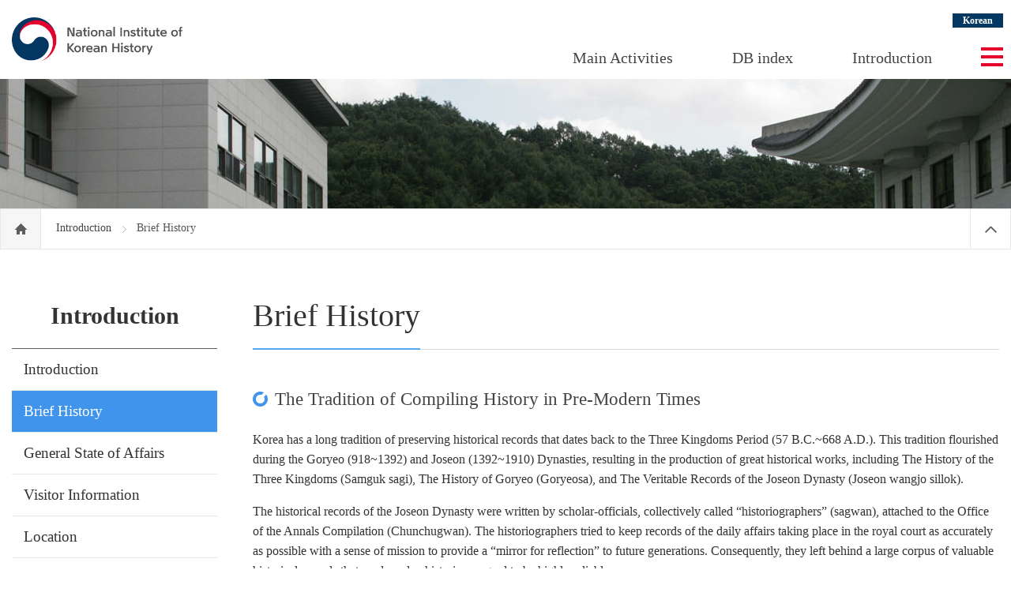

--- FILE ---
content_type: text/html;charset=UTF-8
request_url: https://www.history.go.kr/en/contents/contentsPage.do;jsessionid=582F22CAC70D18E173F42631BC2DF19F?groupId=000000000605&menuId=000000000609&pageId=000000000242
body_size: 20862
content:













<!DOCTYPE html>
<html lang="ko">
<head>
<meta charset="UTF-8">
<meta http-equiv="X-UA-Compatible" content="IE=edge,chrome=1">

<meta name="HandheldFriendly" content="true"> <!-- 뷰포트가 지원되지 않을 경우를 대비 -->
<meta name="Generator" content="National Institute Of Korea History">
<meta name="Author" content="National Institute Of Korea History">
<meta name="Keywords" content="National Institute Of Korea History">
<meta name="Description" content="National Institute Of Korea History">
<title>National Institute Of Korea History</title>

<link rel="shortcut icon" href="/images/icon/nikh_icon.ico;jsessionid=GLvwR7VfDsjmYu3van7-rTO80CtQv64SmiaToScn.node20">

<link rel="stylesheet" type="text/css" href="/css/layout.css;jsessionid=GLvwR7VfDsjmYu3van7-rTO80CtQv64SmiaToScn.node20?ver=1.0">
<link rel="stylesheet" type="text/css" href="/css/layout_eng.css;jsessionid=GLvwR7VfDsjmYu3van7-rTO80CtQv64SmiaToScn.node20?ver=0.1">
<link rel="stylesheet" type="text/css" href="/css/swiper.min.css;jsessionid=GLvwR7VfDsjmYu3van7-rTO80CtQv64SmiaToScn.node20">
<link rel="stylesheet" type="text/css" href="/css/sub.css;jsessionid=GLvwR7VfDsjmYu3van7-rTO80CtQv64SmiaToScn.node20?ver=0.6">


<script type="text/javascript" src="/js/jquery-3.5.0.min.js;jsessionid=GLvwR7VfDsjmYu3van7-rTO80CtQv64SmiaToScn.node20"></script>
<script type="text/javascript" src="/js/jquery-migrate-3.5.0.min.js;jsessionid=GLvwR7VfDsjmYu3van7-rTO80CtQv64SmiaToScn.node20"></script>
<script type="text/javascript" src="/js/swiper.min.js;jsessionid=GLvwR7VfDsjmYu3van7-rTO80CtQv64SmiaToScn.node20"></script>
<script type="text/javascript" src="/js/jquery.bxslider.min.js;jsessionid=GLvwR7VfDsjmYu3van7-rTO80CtQv64SmiaToScn.node20"></script>
<script type="text/javascript" src="/js/common.js;jsessionid=GLvwR7VfDsjmYu3van7-rTO80CtQv64SmiaToScn.node20?ver=0.7"></script>

<script type="text/javascript" src="/js/common/makePCookie.js;jsessionid=GLvwR7VfDsjmYu3van7-rTO80CtQv64SmiaToScn.node20"></script>

</head>
<body>
<!--바로가기-->
<div id="accessibility"><a href="#container">Go Contents</a><a href="#gnb">Go Main Menu</a><a href="#footer">Go Footer</a></div>
<!--//바로가기-->





<div id="wrap">

	<!-- header -->
	
















	<div id="header">
		<div class="inner">
			<h1 class="logo">
				<a href="/en/main/main.do;jsessionid=GLvwR7VfDsjmYu3van7-rTO80CtQv64SmiaToScn.node20">
					<img src="/images/eng/logo.jpg;jsessionid=GLvwR7VfDsjmYu3van7-rTO80CtQv64SmiaToScn.node20" alt="National Institute Of Korea History" title="National Institute Of Korea History" />
				</a>
			</h1>

			<ul class="side-link">
				<li>
					<a href="/;jsessionid=GLvwR7VfDsjmYu3van7-rTO80CtQv64SmiaToScn.node20"><strong>Korean</strong></a>
				</li>
			</ul>

			<!-- 테블릿 이하 -->
			<ul class="side-link-m">
				<li class="btn-menu-m">
					<img src="/images/icon/icon_menu02.png;jsessionid=GLvwR7VfDsjmYu3van7-rTO80CtQv64SmiaToScn.node20" alt="All Menu" title="All Menu" />
				</li>
				<li>
					<a href="/;jsessionid=GLvwR7VfDsjmYu3van7-rTO80CtQv64SmiaToScn.node20"><strong>KOR</strong></a>
				</li>
			</ul>

			<div id="gnb" class="pc">
				<span class="btn-close-m"><img src="/images/icon/icon_close02.png;jsessionid=GLvwR7VfDsjmYu3van7-rTO80CtQv64SmiaToScn.node20" alt="Close All Menu" title="Close All Menu" /></span>
				<ul class="menu">
					
						
							
								<li class="m01">
									<a href="javascript:;">Main Activities</a>
									<div class="sub-menu">
										<h2>Main Activities</h2>
										
											<ul class="two-depth">
												
													<li>
														
														
															
															
																
															
															
															
															
														
														<a href="/en/contents/contentsPage.do;jsessionid=GLvwR7VfDsjmYu3van7-rTO80CtQv64SmiaToScn.node20?groupId=000000000606&amp;menuId=000000000613&amp;pageId=000000000246" >
															Promotion of Korean History
														</a>
														
														
													</li>
												
													<li>
														
														
															
															
																
															
															
															
															
														
														<a href="/en/contents/contentsPage.do;jsessionid=GLvwR7VfDsjmYu3van7-rTO80CtQv64SmiaToScn.node20?groupId=000000000606&amp;menuId=000000000614&amp;pageId=000000000247" >
															Collection, Compilation and Preservation of Historical Materials
														</a>
														
														
													</li>
												
													<li>
														
														
															
															
																
															
															
															
															
														
														<a href="/en/contents/contentsPage.do;jsessionid=GLvwR7VfDsjmYu3van7-rTO80CtQv64SmiaToScn.node20?groupId=000000000606&amp;menuId=000000000615&amp;pageId=000000000248" >
															Research and Publication
														</a>
														
														
													</li>
												
													<li>
														
														
															
															
																
															
															
															
															
														
														<a href="/en/contents/contentsPage.do;jsessionid=GLvwR7VfDsjmYu3van7-rTO80CtQv64SmiaToScn.node20?groupId=000000000606&amp;menuId=000000000617&amp;pageId=000000000250" >
															Globalization of Korean history
														</a>
														
														
													</li>
												
											</ul>
										
									</div>
								</li>
							
							
							
						
					
						
							
							
								<li class="m02">
									<a href="javascript:;">DB index</a>
									<div class="sub-menu">
										<h2>DB index</h2>
										
											<ul class="two-depth">
												
													<li>
														
														
															
															
																
															
															
															
															
														
														<a href="/en/contents/contentsPage.do;jsessionid=GLvwR7VfDsjmYu3van7-rTO80CtQv64SmiaToScn.node20?groupId=000000000607&amp;menuId=000000000871&amp;pageId=000000000249" >
															Digitalization of Korean History
														</a>
														
														
													</li>
												
											</ul>
										
									</div>
								</li>
							
							
						
					
						
							
							
							
								<li class="m03">
									<a href="javascript:;">Introduction</a>
									<div class="sub-menu">
										<h2>Introduction</h2>
										
											<ul class="two-depth">
												
													<li>
														
														
															
															
																
															
															
															
															
														
														<a href="/en/contents/contentsPage.do;jsessionid=GLvwR7VfDsjmYu3van7-rTO80CtQv64SmiaToScn.node20?groupId=000000000605&amp;menuId=000000000608&amp;pageId=000000000241" >
															Introduction
														</a>
														
														
													</li>
												
													<li>
														
														
															
															
																
															
															
															
															
														
														<a href="/en/contents/contentsPage.do;jsessionid=GLvwR7VfDsjmYu3van7-rTO80CtQv64SmiaToScn.node20?groupId=000000000605&amp;menuId=000000000609&amp;pageId=000000000242" >
															Brief History
														</a>
														
														
													</li>
												
													<li>
														
														
															
															
																
															
															
															
															
														
														<a href="/en/contents/contentsPage.do;jsessionid=GLvwR7VfDsjmYu3van7-rTO80CtQv64SmiaToScn.node20?groupId=000000000605&amp;menuId=000000000610&amp;pageId=000000000245" >
															General State of Affairs
														</a>
														
														
													</li>
												
													<li>
														
														
															
															
																
															
															
															
															
														
														<a href="/en/contents/contentsPage.do;jsessionid=GLvwR7VfDsjmYu3van7-rTO80CtQv64SmiaToScn.node20?groupId=000000000605&amp;menuId=000000000611&amp;pageId=000000000243" >
															Visitor Information
														</a>
														
														
													</li>
												
													<li>
														
														
															
															
																
															
															
															
															
														
														<a href="/en/contents/contentsPage.do;jsessionid=GLvwR7VfDsjmYu3van7-rTO80CtQv64SmiaToScn.node20?groupId=000000000605&amp;menuId=000000000612&amp;pageId=000000000244" >
															Location
														</a>
														
														
													</li>
												
											</ul>
										
									</div>
								</li>
							
						
					
					<!-- <li class="m01">
						<a href="javascript:;">Main Activities</a>
						<div class="sub-menu">
							<h2>Main Activities</h2>
							<ul class="two-depth">
								<li><a href="m0101_Promotion of Korean History.html">Promotion of Korean History</a></li>
								<li><a href="m0102_Collection, Compilation and Preservation of Historical Materials.html">Collection, Compilation and Preservation of Historical Materials</a></li>
								<li><a href="m0103_Research and Publication.html">Research and Publication</a></li>
                                <li><a href="m0104_Globalization of Korean history.html">Globalization of Korean history</a></li>
							</ul>
						</div>
					</li>
					<li class="m02">
						<a href="javascript:;">DB index</a>
						<div class="sub-menu">
							<h2>DB index</h2>
							<ul class="two-depth">
								<li><a href="m0201_Digitalization of Korean History.html">Digitalization of Korean History</a></li>
							</ul>
						</div>
					</li>
					<li class="m03">
						<a href="javascript:;">Introduction</a>
						<div class="sub-menu">
							<h2> Introduction</h2>
							<ul class="two-depth">
								<li><a href="m0301_Introduction.html">Introduction</a></li>
                                <li><a href="m0302_Brief History.html">Brief History</a></li>
                                <li><a href="m0303_General State of Affairs.html">General State of Affairs</a></li>
                                <li><a href="m0304_Visitor Information.html">Visitor Information</a></li>
                                <li><a href="m0305_Location.html">Location</a></li>
							</ul>
						</div>
					</li> -->
				</ul>
			</div>

			<span class="btn-menu" tabindex="0"><img src="/images/icon/icon_menu.png;jsessionid=GLvwR7VfDsjmYu3van7-rTO80CtQv64SmiaToScn.node20" alt="Open Menu" title="Open Menu" /></span>
		</div>

		<div class="all-menu">
			<div class="inner">
			</div>
		</div>
	</div>

	<div id="shadow_m"></div>


	<!--// header -->

	<!-- 메인 일때 class="main" 서브 일때 class="sub" -->
	<div id="container" class="sub">
		
		
			
			
			
				
			
			
		
		<div id="visual" class="cmte"></div><!-- 서브이미지 클래스명 확인 -->
		<div class="location">
			<div class="inner">
				<a href="/en/main/main.do;jsessionid=GLvwR7VfDsjmYu3van7-rTO80CtQv64SmiaToScn.node20">
					<span class="home"><span style="display: none;">home</span></span>
				</a>
				
					
						
							
							
								
								
									
								
								
								
								
							
							<a href="/en/contents/contentsPage.do;jsessionid=GLvwR7VfDsjmYu3van7-rTO80CtQv64SmiaToScn.node20?groupId=000000000605&amp;menuId=000000000608&amp;pageId=000000000241" >
								Introduction
							</a>
							<span></span>
						
						
					
				
					
						
						
							Brief History
						
					
				
				<!-- <span class="home"></span>Main Activities<span></span>Promotion of Korean History -->
                <span class="btn-close"></span>
			</div>
		</div>
		<div class="content-wrap">
			<!-- left-menu -->
			












			<div class="left-menu">
				<h3>
					Introduction
				</h3>
				<ul class="depth01">
					
						<li >
							
							
								
								
									
								
								
								
								
							
							<a href="/en/contents/contentsPage.do;jsessionid=GLvwR7VfDsjmYu3van7-rTO80CtQv64SmiaToScn.node20?groupId=000000000605&amp;menuId=000000000608&amp;pageId=000000000241" >
								Introduction
							</a>
							
							
						</li>
					
						<li class="on initOn">
							
							
								
								
									
								
								
								
								
							
							<a href="/en/contents/contentsPage.do;jsessionid=GLvwR7VfDsjmYu3van7-rTO80CtQv64SmiaToScn.node20?groupId=000000000605&amp;menuId=000000000609&amp;pageId=000000000242" >
								Brief History
							</a>
							
							
						</li>
					
						<li >
							
							
								
								
									
								
								
								
								
							
							<a href="/en/contents/contentsPage.do;jsessionid=GLvwR7VfDsjmYu3van7-rTO80CtQv64SmiaToScn.node20?groupId=000000000605&amp;menuId=000000000610&amp;pageId=000000000245" >
								General State of Affairs
							</a>
							
							
						</li>
					
						<li >
							
							
								
								
									
								
								
								
								
							
							<a href="/en/contents/contentsPage.do;jsessionid=GLvwR7VfDsjmYu3van7-rTO80CtQv64SmiaToScn.node20?groupId=000000000605&amp;menuId=000000000611&amp;pageId=000000000243" >
								Visitor Information
							</a>
							
							
						</li>
					
						<li >
							
							
								
								
									
								
								
								
								
							
							<a href="/en/contents/contentsPage.do;jsessionid=GLvwR7VfDsjmYu3van7-rTO80CtQv64SmiaToScn.node20?groupId=000000000605&amp;menuId=000000000612&amp;pageId=000000000244" >
								Location
							</a>
							
							
						</li>
					
				</ul>
			</div>

<script type="text/javascript">

/* 초기화 */
$(document).ready(function(){
	
	// 레프트 메뉴 하이라이팅
	$("ul.depth02 li").each(function(index) {
		//console.log("$(this).hasClass(\"on\")=" + $(this).hasClass("on"));
		if ($(this).hasClass("on")) {
			$(this).parent().parent("li").addClass("on").addClass("initOn");
		}
	});
	
	$("ul.depth01 > li").mouseover(function() {
		//console.log("ul.depth01 > li mouseover");
		if (!$(this).hasClass("initOn")) {
			$(this).addClass("on");
		}
	}).mouseout(function() {
		//console.log("ul.depth01 > li mouseover");
		if (!$(this).hasClass("initOn")) {
			$(this).removeClass("on");	
		}
	});
	
});

</script>

			<!-- left-menu -->
			
			<!-- content -->
			












			<div class="content">
				<div class="ctit">
					<h4>
						 Brief History
					</h4>
				</div>
				
				<div id="article">
					<div class="section">
	<strong class="subject">The Tradition of Compiling History in Pre-Modern Times</strong>
	<p>Korea has a long tradition of preserving historical records that dates back to the Three Kingdoms Period (57 B.C.~668 A.D.). This tradition flourished during the Goryeo (918~1392) and Joseon (1392~1910) Dynasties, resulting in the production of great historical works, including The History of the Three Kingdoms (Samguk sagi), The History of Goryeo (Goryeosa), and The Veritable Records of the Joseon Dynasty (Joseon wangjo sillok).</p>
	
	<p>The historical records of the Joseon Dynasty were written by scholar-officials, collectively called “historiographers” (sagwan), attached to the Office of the Annals Compilation (Chunchugwan). The historiographers tried to keep records of the daily affairs taking place in the royal court as accurately as possible with a sense of mission to provide a “mirror for reflection” to future generations. Consequently, they left behind a large corpus of valuable historical records that modern-day historians regard to be highly reliable.</p>
</div>

<div class="section">
	<strong class="subject">The Inception and Development of the NIKH</strong>
	<p>The National Institute of Korean History (NIKH) is a modern institution which inherits the tradition of the Office of Annals Compilation of the Joseon Dynasty. It was established in March 1946 when a group of Korean historians trained in Western historiographical methodology set up an Office of National History (Guksagwan) inside the Gyeongbok Palace in Seoul for the purpose of writing history textbooks as well as compiling historical materials for the Korean people who had just recently been liberated from the Japanese colonial rule in August 1945.</p>
	
	<p>The name and status of the Office of National History underwent a major change following the establishment of the Republic of Korea (ROK) in 1948. The ROK government inaugurated the “National History Compilation Committee” (Guksa pyeonchan wiweonhoe)—referred to as the “NIKH” in English since 2000—as a part of the Ministry of Culture and Education at the expense of the Office. In this newly inaugurated Committee, the Minister of Culture and Education assumed the chairmanship.</p>
	
	<p>The NIKH launched a project of publishing traditional historical sources in order to promote scholarly research on Korean history. As a result, it published a set of photoreprint copies of The Veritable Records of the Joseon Dynasty in forty-eight volumes 1955. In 1965, the ROK government introduced a new system of appointing a professional historian as the full-time chairman (“president” after 2000) of the NIKH. Under the leadership of a series of competent chairmen of scholarly background, the NIKH expanded the scope of its research into the modern and contemporary periods while increasing the number of staffs and acquiring equipment needed for compiling historical source materials during the late 1960s and the 1970s. Initially, the office of the NIKH was located within the compound of the Ministry of Education and Culture compound, but it was moved to other places in downtown Seoul later.</p>
</div>

<div class="section">
	<strong class="subject">The Inception and Development of the NIKH</strong>
	<p>The year of 1987 marked a milestone in the history of the NIKH. The office of the NIKH moved into a newly constructed building located in Gwacheon, Gyeonggi Province, and the Law on Collection and Preservation of Historical Materials was enacted. The enactment of this law had the effect of providing the NIKH with a firm legal ground for its official status as the leading governmental agency in charge of collection, preservation, and compilation of historical materials.</p>
	
	<p>The NIKH started digitalizing the historical materials that it had collected and compiled from the 1990s. Almost simultaneously, it began collecting historical materials relevant to the study on contemporary history from various places inside and outside the country. It began emphasizing the popularization of Korean history from 2006 when the Law on Collection and Preservation of Historical Materials and Popularization of Korean History was promulgated. It embarked on an ambitious project of translating The Veritable Records of the Joseon Dynasty into English in 2012.</p>
	
	<p>The NIKH came into being in 1946 as a major governmental institution to collect, compile, and publish Korean historical materials. By the beginning of the twenty-first century, it spearheads the movement to digitalize, popularize, and globalize the Korean historical resources.</p>
</div>
				</div>
			</div>
			
			<!--// content -->
		</div>
	</div>

	<!-- footer -->
	











	<div id="footer">
		<div class="inner">
			<address>
				Address<span></span>13809, 86 Gyoyukwon-ro, Gwacheon-si, Gyeonggi-do, Republic of Korea<br>
				<em>Tel 82-2-500-8282</em><span></span><em>Fax 82-2-503-8802 (Administration)</em>, <em>82-2-503-8812 (Compiling office)</em>
			</address>
			<div class="copy">
				COPYRIGHT © NATIONAL INSTITUTE OF KOREAN HISTORY ALL RIGHT RESERVED.
			</div>
		</div>
	</div>
	
	<a href="#" class="btn-top"></a><!--Top button -->

	<!--// footer -->
</div>

</body>
</html>
